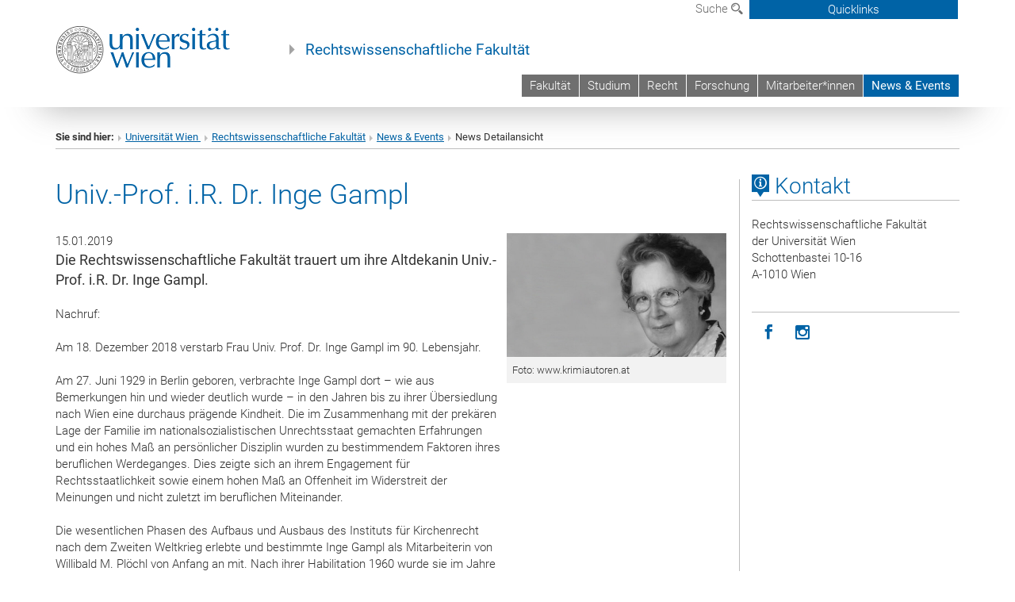

--- FILE ---
content_type: text/html; charset=utf-8
request_url: https://juridicum.univie.ac.at/news-events/news-detailansicht/news/univ-prof-ir-dr-inge-gampl/?tx_news_pi1%5Bcontroller%5D=News&tx_news_pi1%5Baction%5D=detail&cHash=5ac2e87cd52c168864c82bf1cb6f0c71
body_size: 17115
content:
<!DOCTYPE html>
<html xmlns="http://www.w3.org/1999/xhtml" xml:lang="de" lang="de">
<head prefix="og: http://ogp.me/ns# fb: http://ogp.me/ns/fb# article: http://ogp.me/ns/article#">

<meta charset="utf-8">
<!-- 
	This website is powered by TYPO3 - inspiring people to share!
	TYPO3 is a free open source Content Management Framework initially created by Kasper Skaarhoj and licensed under GNU/GPL.
	TYPO3 is copyright 1998-2017 of Kasper Skaarhoj. Extensions are copyright of their respective owners.
	Information and contribution at http://typo3.org/
-->



<title>Univ.-Prof. i.R. Dr. Inge Gampl</title>
<meta name="twitter:card" content="summary" />
<meta property="og:title" content="Univ.-Prof. i.R. Dr. Inge Gampl" />
<meta name="twitter:title" content="Univ.-Prof. i.R. Dr. Inge Gampl" />
<meta property="og:type" content="article" />
<meta property="og:url" content="https://juridicum.univie.ac.at/news-events/news-detailansicht/news/univ-prof-ir-dr-inge-gampl/?tx_news_pi1%5Bcontroller%5D=News&amp;tx_news_pi1%5Baction%5D=detail&amp;cHash=5ac2e87cd52c168864c82bf1cb6f0c71" />
<meta property="og:image" content="https://juridicum.univie.ac.at/fileadmin/user_upload/f_rechtswissenschaft/gampl.jpg" />
<meta name="twitter:image" content="https://juridicum.univie.ac.at/fileadmin/user_upload/f_rechtswissenschaft/gampl.jpg" />
<meta name="description" content="Die Rechtswissenschaftliche Fakultät trauert um ihre Altdekanin Univ.-Prof. i.R. Dr. Inge Gampl." />
<meta name="twitter:description" content="Die Rechtswissenschaftliche Fakultät trauert um ihre Altdekanin Univ.-Prof. i.R. Dr. Inge Gampl." />
<meta property="og:description" content="Die Rechtswissenschaftliche Fakultät trauert um ihre Altdekanin Univ.-Prof. i.R. Dr. Inge Gampl." />
<meta name="generator" content="TYPO3 CMS">


<link rel="stylesheet" type="text/css" href="/typo3temp/stylesheet_b3a206eec6.css?1736368171" media="all">
<link rel="stylesheet" type="text/css" href="/typo3conf/ext/univie_news/Resources/Public/CSS/pwp.css?1615798746" media="all">
<link rel="stylesheet" type="text/css" href="/fileadmin/templates/GLOBAL/CSS/styles.css?1694002451" media="all">
<link rel="stylesheet" type="text/css" href="/fileadmin/templates/GLOBAL/ICONS/style.css?1732114024" media="all">
<link rel="stylesheet" type="text/css" href="/fileadmin/templates/GLOBAL/CSS/print.css?1580200204" media="print">
<link rel="stylesheet" type="text/css" href="/fileadmin/templates/GLOBAL/ICONS/tablesorter/tablesorter.css?1675257657" media="all">
<link rel="stylesheet" type="text/css" href="/fileadmin/templates/GLOBAL/JS/shariff/shariff-vie.css?1681381994" media="all">
<link rel="stylesheet" type="text/css" href="/fileadmin/templates/GLOBAL/CSS/video-js.min.css?1505291824" media="all">
<link rel="stylesheet" type="text/css" href="/fileadmin/templates/GLOBAL/CSS/videojs.thumbnails.css?1505291824" media="all">
<link rel="stylesheet" type="text/css" href="/fileadmin/templates/GLOBAL/EXT/powermail/pm-additional.css?1730119584" media="all">
<link rel="stylesheet" type="text/css" href="/fileadmin/templates/GLOBAL/CSS/added-accessibility.css?1740400409" media="all">
<link rel="stylesheet" type="text/css" href="/fileadmin/templates/GLOBAL/EXT/news/css/news.css?1710158386" media="all">
<link rel="stylesheet" type="text/css" href="/fileadmin/templates/GLOBAL/EXT/univie_pure/pure.css?1692264488" media="all">
<link rel="stylesheet" type="text/css" href="/typo3conf/ext/univie_phaidra/Resources/style.css?1526300968" media="all">
<link rel="stylesheet" type="text/css" href="/typo3temp/stylesheet_240b4ca893.css?1736368171" media="all">


<script src="/uploads/tx_t3jquery/jquery-2.1.x-1.10.x-1.2.x-3.0.x.js?1511251888" type="text/javascript"></script>
<script src="/fileadmin/templates/GLOBAL/JS/videoJS/video.min.js?1505291804" type="application/x-javascript"></script>
<script src="/fileadmin/templates/GLOBAL/JS/videoJS/videojs-contrib-hls.min.js?1505291804" type="application/x-javascript"></script>
<script src="/fileadmin/templates/GLOBAL/JS/videoJS/videojs.thumbnails.js?1505291804" type="application/x-javascript"></script>
<script src="/fileadmin/templates/GLOBAL/JS/videoJS/videojs.persistvolume.js?1505291804" type="application/x-javascript"></script>
<script src="/typo3temp/javascript_9a38f34785.js?1736368171" type="text/javascript"></script>


<link href="/fileadmin/templates/GLOBAL/IMG/favicon.ico" rel="shortcut icon" type="image/vnd.microsoft.icon" />
<link href="/fileadmin/templates/GLOBAL/IMG/favicon-uni.png" rel="apple-touch-icon" type="image/png" />
<link href="/fileadmin/templates/GLOBAL/IMG/favicon-uni.png" rel="shortcut icon" type="image/vnd.microsoft.icon" />

            <meta property="og:base-title" content="Rechtswissenschaftliche Fakultät" />
            <meta http-equiv="X-UA-Compatible" content="IE=edge">
            <meta name="viewport" content="width=device-width, initial-scale=1">

            <!-- HTML5 shim and Respond.js IE8 support of HTML5 elements and media queries -->
            <!--[if lt IE 9]>
                <script src="https://oss.maxcdn.com/libs/html5shiv/3.7.0/html5shiv.js"></script>
                <script src="https://oss.maxcdn.com/libs/respond.js/1.4.2/respond.min.js"></script>
            <![endif]-->
            <meta property="fb:app_id" content="1752333404993542" />
</head>
<body>

<header>
<nav aria-label="Sprungmarke zum Inhalt" class="skip">
    <a href="#mainContent" class="skip-to-content" tabindex="0" title="skip">Direkt zum Hauptinhalt gehen</a>
</nav>

<!-- ==============================================
BEGINN Small Devices
=============================================== -->
<div class="navbar-header skip"><button type="button" id="button-open-menu" class="navbar-toggle my-button" data-toggle="collapse" data-target="#menu-container-mobile" aria-haspopup="true" tabindex="0"><span class="sr-only" id="show-navigation-button-text">Menü öffnen</span><span class="icon-mainmenue" aria-hidden="true"></span></button></div>
<div class="navbar-collapse collapse hidden-md hidden-lg skip" id="menu-container-mobile">
    <div class="navbar-header">
        <button type="button" class="navbar-toggle menu-open" data-toggle="collapse" data-target="#menu-container-mobile" aria-expanded="true">
            <span class="sr-only" id="hide-navigation-button-text">Menü schließen</span>
            <span class="icon-cancel-circle" aria-hidden="true"></span>
        </button>
    </div>
    <div class="menu-header-mobile col-sx-12 hidden-md hidden-lg">
        <a href="https://www.univie.ac.at/"><img width="220" src="/fileadmin/templates/GLOBAL/IMG/uni_logo_220.jpg" class="logo logo-single" alt="Universität Wien - Startseite"  data-rjs="3"></a>
    </div>
    <nav aria-label="Hauptnavigation" class="navbar navbar-uni-mobile hidden-md hidden-lg"><ul class="nav navbar-nav navbar-right"><li class="dropdown dropdown-mobile"><a href="/fakultaet/" target="_self" class="link-text">Fakultät</a><a data-toggle="dropdown" href="" class="toggle-icon" role="button" aria-label="Menü öffnen"><span class="icon-navi-close"><span class="sr-only">Menü öffnen</span>&nbsp;</span></a><ul class="dropdown-menu level2"><li class="level2"><a href="/fakultaet/geschichte/" target="_self" class="level2">Geschichte</a></li><li class="level2"><a href="/fakultaet/institute/" target="_self" class="level2">Institute</a></li><li class="level2"><a href="/fakultaet/dekanat/" target="_self" class="level2">Dekanat</a></li><li class="level2"><a href="/fakultaet/studien-service-center/" target="_self" class="level2">Studien Service Center</a></li><li class="level2"><a href="/fakultaet/bibliothek/" target="_self" class="level2">Bibliothek</a></li><li class="level2"><a href="https://gleichbehandlung.univie.ac.at/" target="_blank" class="level2">Arbeitskreis für Gleichbehandlungsfragen</a></li><li class="level2"><a href="/fakultaet/scientific-advisory-board/" target="_self" class="level2">Scientific Advisory Board</a></li><li class="level2"><a href="/fakultaet/jubilare-goldenes-doktordiplom/" target="_self" class="level2">Jubilare Goldenes Doktordiplom</a></li><li class="level2"><a href="http://jungerechtswissenschaft.univie.ac.at/" target="_blank" class="level2">Absolvent*innenverein Junge Rechtswissenschaft</a></li><li class="level2"><a href="/fakultaet/lippmannsche-stiftung/" target="_self" class="level2">Lippmann'sche Stiftung</a></li></ul></li><li class="dropdown dropdown-mobile"><a href="/studium/" target="_self" class="link-text">Studium</a><a data-toggle="dropdown" href="" class="toggle-icon" role="button" aria-label="Menü öffnen"><span class="icon-navi-close"><span class="sr-only">Menü öffnen</span>&nbsp;</span></a><ul class="dropdown-menu level2"><li class="level2"><a href="http://ssc-rechtswissenschaften.univie.ac.at/" target="_blank" class="level2">zu den Studien</a></li><li class="level2"><a href="/studium/this-is-jus-mentoring-programm/" target="_self" class="level2">This is Jus - Mentoring Programm</a></li></ul></li><li class="dropdown dropdown-mobile"><a href="/recht/" target="_self" class="link-text">Recht</a><a data-toggle="dropdown" href="" class="toggle-icon" role="button" aria-label="Menü öffnen"><span class="icon-navi-close"><span class="sr-only">Menü öffnen</span>&nbsp;</span></a><ul class="dropdown-menu level2"><li class="level2"><a href="/recht/internationales/" target="_self" class="level2">Internationales</a></li><li class="level2"><a href="/recht/recht-und-wirtschaft/" target="_self" class="level2">Recht und Wirtschaft</a></li><li class="level2"><a href="/recht/staat-und-recht/" target="_self" class="level2">Staat und Recht</a></li></ul></li><li class="dropdown dropdown-mobile"><a href="/forschung/" target="_self" class="link-text">Forschung</a><a data-toggle="dropdown" href="" class="toggle-icon" role="button" aria-label="Menü öffnen"><span class="icon-navi-close"><span class="sr-only">Menü öffnen</span>&nbsp;</span></a><ul class="dropdown-menu level2"><li class="level2"><a href="/forschung/forschungsschwerpunkte-und-themenfelder/" target="_self" class="level2">Forschungsschwerpunkte und Themenfelder</a></li><li class="level2"><a href="/forschung/forschungsinstitute-forschungsplattformen-forschungsstellen/" target="_self" class="level2">Forschungsinstitute, Forschungsplattformen, Forschungsstellen</a></li><li class="level2"><a href="/forschung/publikationen-drittmittel-aktivitaeten/" target="_self" class="level2">Publikationen, Drittmittel, Aktivitäten</a></li><li class="level2"><a href="http://arsiuris.univie.ac.at/" target="_blank" class="level2">ARS IURIS VIENNA - Doctoral School</a></li><li class="level2"><a href="http://viennalawreview.com/" target="_blank" class="level2">University of Vienna Law Review</a></li><li class="level2"><a href="/forschung/stellungnahmen-und-expertisen-zum-ukrainekonflikt/" target="_self" class="level2">Stellungnahmen und Expertisen zum Ukrainekonflikt</a></li></ul></li><li class="dropdown dropdown-mobile"><a href="/mitarbeiterinnen/" target="_self" class="link-text">Mitarbeiter*innen</a><a data-toggle="dropdown" href="" class="toggle-icon" role="button" aria-label="Menü öffnen"><span class="icon-navi-close"><span class="sr-only">Menü öffnen</span>&nbsp;</span></a><ul class="dropdown-menu level2"><li class="level2"><a href="/mitarbeiterinnen/professorinnen/" target="_self" class="level2">Professor*innen</a></li><li class="level2"><a href="/mitarbeiterinnen/ao-prof-univ-doz-tt-professuren/" target="_self" class="level2">Ao.-Prof., Univ.-Doz., TT-Professuren</a></li><li class="level2"><a href="/mitarbeiterinnen/honorarprofessorinnen/" target="_self" class="level2">Honorarprofessor*innen</a></li><li class="level2"><a href="http://ufind.univie.ac.at/de/index.html" target="_blank" class="level2">weitere Mitarbeiter*innen</a></li><li class="level2"><a href="/mitarbeiterinnen/emeriti/" target="_self" class="level2">Emeriti</a></li><li class="level2"><a href="http://elsa-austria.org/" target="_blank" class="level2">ELSA Austria</a></li><li class="level2"><a href="/mitarbeiterinnen/fakultaetsvertretung-jus/" target="_self" class="level2">Fakultätsvertretung Jus</a></li><li class="level2"><a href="http://www.legalliteracy.at" target="_blank" class="level2">Legal Literacy Project</a></li><li class="level2"><a href="http://vlc.univie.ac.at/" target="_blank" class="level2">Vienna Law Clinics</a></li></ul></li><li class="dropdown dropdown-mobile act"><a href="/news-events/" target="_self" class="link-text act">News & Events</a><a data-toggle="dropdown" href="" class="toggle-icon act" role="button" aria-label="Menü öffnen"><span class="icon-navi-open"><span class="sr-only">Menü schließen</span>&nbsp;</span></a></li></ul></nav>
</div>

<div id="quicklinks-top-mobile" class="quicklinks-btn-mobile top-row hidden-md hidden-lg skip">
    <a class="quicklinks-open open" data-top-id="" data-top-show="true" href="#" aria-label="Quicklinks öffnen oder schließen"><span class="icon-cancel-circle" aria-hidden="true"></span></a>
    <nav aria-label="Quicklinks"><div class="quicklinks-mobile-menu"><div class="panel panel-uni-quicklinks"><div class="panel-heading active"><a href="#quicklinks707" target="_self" data-toggle="collapse" data-parent="#quicklinks-top-mobile" class="">Juridicum Quicklinks<span class="pull-right icon-navi-open"><span class="sr-only">Menü schließen</span></span></a></div><div id="quicklinks707" class="panel-collapse collapse in quicklinks-panel"><div class="panel-body"><ul class="indent"><li><a href="http://ssc-rechtswissenschaften.univie.ac.at/" target="_blank">Studienservicecenter&nbsp;<span class="sr-only">Externer Link</span><span class="icon-extern"></span></a></li><li><a href="http://ssc-rechtswissenschaften.univie.ac.at/studium/studieninteressiertezulassung-zum-studium/" target="_blank">Zulassung zum Studium&nbsp;<span class="sr-only">Externer Link</span><span class="icon-extern"></span></a></li><li><a href="http://ssc-rechtswissenschaften.univie.ac.at/studium/studienanfaengerinnen/" target="_blank">StudienanfängerInnen&nbsp;<span class="sr-only">Externer Link</span><span class="icon-extern"></span></a></li><li><a href="http://juridicum.univie.ac.at/fakultaet/institute/" target="_blank">Institute&nbsp;<span class="sr-only">Externer Link</span><span class="icon-extern"></span></a></li><li><a href="http://viennalawreview.com/index.php/vlr" target="_blank">University of Vienna Law Review&nbsp;<span class="sr-only">Externer Link</span><span class="icon-extern"></span></a></li><li><a href="http://arsiuris.univie.ac.at/" target="_blank">ARS IURIS - Doctoral School&nbsp;<span class="sr-only">Externer Link</span><span class="icon-extern"></span></a></li></ul></div></div></div><div class="panel panel-uni-quicklinks"><div class="panel-heading active"><a href="#quicklinks36" target="_self" data-toggle="collapse" data-parent="#quicklinks-top-mobile" class="">Meistgesuchte Services ...<span class="pull-right icon-navi-open"><span class="sr-only">Menü schließen</span></span></a></div><div id="quicklinks36" class="panel-collapse collapse in quicklinks-panel"><div class="panel-body"><ul class="indent"><li><a href="http://studieren.univie.ac.at/" target="_blank"><span class="icon-quick-studienpoint"></span>&nbsp;&nbsp;Studieren an der Universität Wien&nbsp;<span class="sr-only">Externer Link</span><span class="icon-extern"></span></a></li><li><a href="http://ufind.univie.ac.at/de/search.html" target="_blank"><span class="icon-quick-lesung"></span>&nbsp;&nbsp;u:find Vorlesungs-/Personensuche&nbsp;<span class="sr-only">Externer Link</span><span class="icon-extern"></span></a></li><li><a href="http://uspace.univie.ac.at" target="_blank"><span class="icon-quick-univis"></span>&nbsp;&nbsp;u:space&nbsp;<span class="sr-only">Externer Link</span><span class="icon-extern"></span></a></li><li><a href="http://bibliothek.univie.ac.at/?r=0" target="_blank"><span class="icon-quick-biblio"></span>&nbsp;&nbsp;Bibliothek&nbsp;<span class="sr-only">Externer Link</span><span class="icon-extern"></span></a></li><li><a href="http://moodle.univie.ac.at/?r=0" target="_blank"><span class="icon-quick-lesung"></span>&nbsp;&nbsp;Moodle (E-Learning)&nbsp;<span class="sr-only">Externer Link</span><span class="icon-extern"></span></a></li><li><a href="http://urise.univie.ac.at/" target="_blank"><span class="icon-quick-lesung"></span>&nbsp;&nbsp;u:rise - Professional & Career Development&nbsp;<span class="sr-only">Externer Link</span><span class="icon-extern"></span></a></li><li><a href="http://www.univie.ac.at/ueber-uns/leitung-organisation/fakultaeten-zentren/" target="_blank"><span class="icon-quick-fakultaeten"></span>&nbsp;&nbsp;Fakultäten & Zentren&nbsp;<span class="sr-only">Externer Link</span><span class="icon-extern"></span></a></li><li><a href="http://zid.univie.ac.at/webmail/" target="_blank"><span class="icon-quick-webmail"></span>&nbsp;&nbsp;Webmail&nbsp;<span class="sr-only">Externer Link</span><span class="icon-extern"></span></a></li><li><a href="http://wiki.univie.ac.at/" target="_blank"><span class="icon-quick-intranet"></span>&nbsp;&nbsp;Intranet für Mitarbeiter*innen&nbsp;<span class="sr-only">Externer Link</span><span class="icon-extern"></span></a></li><li><a href="http://www.univie.ac.at/ueber-uns/weitere-informationen/kontakt-services-von-a-z/" target="_blank"><span class="icon-quick-kontakt"></span>&nbsp;&nbsp;Kontakt & Services von A-Z&nbsp;<span class="sr-only">Externer Link</span><span class="icon-extern"></span></a></li></ul></div></div></div></div></nav>
</div>

<div class="navbar hidden-md hidden-lg skip" id="top-row-mobile">
    <div class="container-mobile" id="nav-container-mobile">
        <div class="top-row-shadow">
            <div class="row">
                <div class="col-md-12 toprow-mobile">
                    <div class="navbar navbar-top navbar-top-mobile hidden-md hidden-lg">
                        <ul class="nav-pills-top-mobile">
                                
                            <li class="search-mobile">
                                <a data-top-id="search-top-mobile" id="show-search-button" data-top-show="true" href="#"><span class="sr-only" id="show-search-button-text">Suchformular öffnen</span><span class="sr-only" id="hide-search-button-text" style="display:none;">Suchformular schließen</span><span class="icon-lupe" aria-hidden="true"></span></a>
                            </li>
                            <li class="quicklinks-btn-mobile">
                                <a data-top-id="quicklinks-top-mobile" data-top-show="true" href="#">Quicklinks</a>
                            </li>
                        </ul>
                    </div>
                    <div id="search-top-mobile">
                        <ul class="nav nav-tabs-search">
                            <li class="active"><a href="#" data-toggle="tab">Webseiten</a></li>
                            <li id="search_staff_mobile"><a data-toggle="tab" href="#">Personensuche</a></li>
                        </ul>
                        <div class="input-group">
                            <label for="search-mobile">Suche</label>
                            <form id="mobilesearchform" action="/suche/?no_cache=1" method="GET">
                                <input type="text" class="form-control-search" id="search-mobile" name="q" placeholder="Suchbegriff" aria-label="Suchbegriff">
                            </form>
                            <span class="input-group-addon-search"><span class="icon-lupe"></span></span>
                        </div>
                    </div>
                </div>
                <div class="col-xs-12">
                    <div class="header-container-mobile col-md-12">
                        <div class="logo-container">
                            <a href="https://www.univie.ac.at/"><img width="220" src="/fileadmin/templates/GLOBAL/IMG/uni_logo_220.jpg" class="logo logo-single" alt="Universität Wien - Startseite"  data-rjs="3"></a>
                        </div>
                         <nav aria-label="Topnavigation" class="navbar navbar-uni hidden-xs hidden-sm"><ul class="nav navbar-nav navbar-right"><li><a href="/fakultaet/" target="_self">Fakultät</a></li><li><a href="/studium/" target="_self">Studium</a></li><li><a href="/recht/" target="_self">Recht</a></li><li><a href="/forschung/" target="_self">Forschung</a></li><li><a href="/mitarbeiterinnen/" target="_self">Mitarbeiter*innen</a></li><li class="active"><a href="/news-events/" target="_self">News & Events</a></li></ul></nav>
                    </div>
                </div>
                <div class="col-xs-12">
                        <div class="header-text-container-mobile col-md-12">
                            <span class="header-text"><a href="/" target="_self">Rechtswissenschaftliche Fakultät</a></span>
                        </div>
                </div>
            </div>
        </div>
    </div>
</div>
<!-- ==============================================
END Small Devices
=============================================== -->

<!-- ==============================================
BEGINN DESKTOP
=============================================== -->
<style>
.navbar-top {
    display: grid;
    grid-template-rows: auto;
    justify-items: end;
}
#quicklinks-top {
    grid-row-start: 1;
    grid-row-end: 1;
    width: 100%;
}
ul.nav-pills-top {
    grid-row-start: 2;
    grid-row-end:2;
}

.form-holder{
    display: flex;
    justify-content: space-between;
    align-content: space-evenly;
    //align-items: center;
}

.form-holder label{
    display: inline-block;
    padding: 0.2em;
    background-color: #0063a6;
    color:white;
    flex-grow: 1;
}
.radio-holder {
    padding: 0.4em 0 0 0.4em;
    background-color: #0063a6;
    flex-grow: 1;
}
.radio-holder:has(input[type="radio"]:checked) {
    background-color:white;
    font-weight: 300;
}
.radio-holder.active {
    background-color:white;
    font-weight: 300;
}

input[type="radio"]:checked, input[type="radio"]:checked + label {
    background-color:white;
    color: #0063a6;
}
input#search:focus {
    border:2px solid rgba(242, 242, 242, 0.6);
    box-shadow: inset 0 1px 1px rgba(0, 0, 0, 0.075), 0 0 8px rgba(242, 242, 242, 0.6);
}
.dropdown-menu-search {
    width: 336px;
    margin-top: 5px;
}
#quicklinks-top{
    padding:0;
    background:white;
}
.ql-container{
    width: 100vw;
    position: relative;
    left: 50%;
    right: 50%;
    margin-left: -50vw;
    margin-right: -50vw;
    background: #1a74b0 url(/fileadmin/templates/GLOBAL/IMG/quicklinksbackground.png?1535542505) no-repeat;
    padding-top: 25px;
}
</style>
<!-- IMPORTANT:
lib.quicklinks.wrap = <nav aria-label="{LLL:fileadmin/templates/GLOBAL/locallang.xml:quicklinks}"><div class="row">|</div></nav>
-->
<div class="navbar-fixed-top hidden-sm hidden-xs skip" id="top-row">

    <div class="container" id="nav-container">
        <div class="top-row-shadow">
            <div class="row">
                <div class="col-md-12 header-logo-container">
                    <!-- BEGINN Language, Search, Quicklinks -->
                    <div class="navbar navbar-top">
                        <ul class="nav-pills-top navbar-right">
                            <!-- Language -->
                            <li class="dropdown langmenu">
                                
                            </li>
                            <!-- Search -->
                            <li class="dropdown">
                                <button type="button" data-toggle="dropdown" class="dropdown-toggle" id="open-search">Suche <span class="icon-lupe"></span></button>
                                <div class="dropdown-menu dropdown-menu-left dropdown-menu-search">
                                    <div class="">
                                        <!--<label for="search">Suche</label>-->
                                        <form id="searchform" class="" action="/suche/?no_cache=1" method="GET">
                                            <div class="form-holder ">
                                                <div class="radio-holder active">
                                                    <input type="radio" id="search-web" value="search-web" name="chooseSearch" checked>
                                                    <label for="search-web" id="label-web">Webseiten</label>
                                                </div>
                                                <div class="radio-holder">
                                                    <input type="radio" id="search-staff" value="search-staff" name="chooseSearch">
                                                    <label for="search-staff" id="label-staff">Personensuche</label>
                                                </div>
                                            </div>
                                            <div class="form-holder">
                                                <input type="text" class="form-control-search" id="search" name="q" placeholder="Suchbegriff" aria-label="Suchbegriff">
                                                <button id="submit" type="submit" onclick="$('#searchform').submit();"><span class="sr-only">Suche starten</span><span class="icon-lupe"></span></button>
                                            </div>
                                        </form>
                                    </div>
                                </div>
                            </li>
                            <!-- Quicklinks -->
                            <li class="dropdown quicklinks-btn">
                                <a data-top-id="quicklinks-top" data-top-show="true" data-toggle="dropdown" href="#">Quicklinks</a>
                            </li>
                        </ul>
                        <!-- BEGINN Quicklinkscontainer -->
                        <div id="quicklinks-top" class="dropdown-toggle">
                            <div class="ql-container">
                                <div class="container">
                                    <nav aria-label="Quicklinks"><div class="row"><div class="col-md-4 col-md-offset-4"><h3 class="top-row-header">Juridicum Quicklinks</h3><ul><li><a href="http://ssc-rechtswissenschaften.univie.ac.at/" target="_blank">Studienservicecenter&nbsp;<span class="sr-only">Externer Link</span><span class="icon-extern"></span></a></li><li><a href="http://ssc-rechtswissenschaften.univie.ac.at/studium/studieninteressiertezulassung-zum-studium/" target="_blank">Zulassung zum Studium&nbsp;<span class="sr-only">Externer Link</span><span class="icon-extern"></span></a></li><li><a href="http://ssc-rechtswissenschaften.univie.ac.at/studium/studienanfaengerinnen/" target="_blank">StudienanfängerInnen&nbsp;<span class="sr-only">Externer Link</span><span class="icon-extern"></span></a></li><li><a href="http://juridicum.univie.ac.at/fakultaet/institute/" target="_blank">Institute&nbsp;<span class="sr-only">Externer Link</span><span class="icon-extern"></span></a></li><li><a href="http://viennalawreview.com/index.php/vlr" target="_blank">University of Vienna Law Review&nbsp;<span class="sr-only">Externer Link</span><span class="icon-extern"></span></a></li><li><a href="http://arsiuris.univie.ac.at/" target="_blank">ARS IURIS - Doctoral School&nbsp;<span class="sr-only">Externer Link</span><span class="icon-extern"></span></a></li></ul></div><div class="col-md-4"><h3 class="top-row-header">Meistgesuchte Services ...</h3><ul><li><a href="http://studieren.univie.ac.at/" target="_blank"><span class="icon-quick-studienpoint"></span>&nbsp;&nbsp;Studieren an der Universität Wien&nbsp;<span class="sr-only">Externer Link</span><span class="icon-extern"></span></a></li><li><a href="http://ufind.univie.ac.at/de/search.html" target="_blank"><span class="icon-quick-lesung"></span>&nbsp;&nbsp;u:find Vorlesungs-/Personensuche&nbsp;<span class="sr-only">Externer Link</span><span class="icon-extern"></span></a></li><li><a href="http://uspace.univie.ac.at" target="_blank"><span class="icon-quick-univis"></span>&nbsp;&nbsp;u:space&nbsp;<span class="sr-only">Externer Link</span><span class="icon-extern"></span></a></li><li><a href="http://bibliothek.univie.ac.at/?r=0" target="_blank"><span class="icon-quick-biblio"></span>&nbsp;&nbsp;Bibliothek&nbsp;<span class="sr-only">Externer Link</span><span class="icon-extern"></span></a></li><li><a href="http://moodle.univie.ac.at/?r=0" target="_blank"><span class="icon-quick-lesung"></span>&nbsp;&nbsp;Moodle (E-Learning)&nbsp;<span class="sr-only">Externer Link</span><span class="icon-extern"></span></a></li><li><a href="http://urise.univie.ac.at/" target="_blank"><span class="icon-quick-lesung"></span>&nbsp;&nbsp;u:rise - Professional & Career Development&nbsp;<span class="sr-only">Externer Link</span><span class="icon-extern"></span></a></li><li><a href="http://www.univie.ac.at/ueber-uns/leitung-organisation/fakultaeten-zentren/" target="_blank"><span class="icon-quick-fakultaeten"></span>&nbsp;&nbsp;Fakultäten & Zentren&nbsp;<span class="sr-only">Externer Link</span><span class="icon-extern"></span></a></li><li><a href="http://zid.univie.ac.at/webmail/" target="_blank"><span class="icon-quick-webmail"></span>&nbsp;&nbsp;Webmail&nbsp;<span class="sr-only">Externer Link</span><span class="icon-extern"></span></a></li><li><a href="http://wiki.univie.ac.at/" target="_blank"><span class="icon-quick-intranet"></span>&nbsp;&nbsp;Intranet für Mitarbeiter*innen&nbsp;<span class="sr-only">Externer Link</span><span class="icon-extern"></span></a></li><li><a href="http://www.univie.ac.at/ueber-uns/weitere-informationen/kontakt-services-von-a-z/" target="_blank"><span class="icon-quick-kontakt"></span>&nbsp;&nbsp;Kontakt & Services von A-Z&nbsp;<span class="sr-only">Externer Link</span><span class="icon-extern"></span></a></li></ul></div></div></nav>
                                </div>
                            </div>
                        </div>
                        <!-- END Quicklinkscontainer -->
                    </div>
                    <!-- END Language, Search, Quicklinks -->

                    <!-- Logo, Title -->
                    <div class="logo-container">
                        <a href="https://www.univie.ac.at/"><img width="220" src="/fileadmin/templates/GLOBAL/IMG/uni_logo_220.jpg" class="logo logo-single" alt="Universität Wien - Startseite"  data-rjs="3"></a>
                        <span class="header-text"><a href="/" target="_self">Rechtswissenschaftliche Fakultät</a></span>
                    </div>
                    <!-- Logo, Title -->

                    <!-- HMenu -->
                    <div class="hmenu">
                        <nav aria-label="Topnavigation" class="navbar navbar-uni hidden-xs hidden-sm"><ul class="nav navbar-nav navbar-right"><li><a href="/fakultaet/" target="_self">Fakultät</a></li><li><a href="/studium/" target="_self">Studium</a></li><li><a href="/recht/" target="_self">Recht</a></li><li><a href="/forschung/" target="_self">Forschung</a></li><li><a href="/mitarbeiterinnen/" target="_self">Mitarbeiter*innen</a></li><li class="active"><a href="/news-events/" target="_self">News & Events</a></li></ul></nav>
                    </div>
                    <!-- HMenu -->

                </div>
            </div>
        </div>
    </div>
</div>
<!-- ==============================================
END DESKTOP
=============================================== -->

</header>


    <!-- Standard -->
    <div class="container">
        <div class="breadcrumb-page-container">
            <div class="row">
                <div class="col-md-12">
                    <nav aria-label="Pfadnavigation"><ul class="breadcrumb-page"><li><strong>Sie sind hier:</strong></li><li class="meta-breadcrumb"><a href="http://www.univie.ac.at/" target="_blank">Universität Wien </a></li><li class="meta-breadcrumb"><a href="/" target="_self">Rechtswissenschaftliche Fakultät</a></li><li><a href="/news-events/" target="_self" title="News &amp; Events">News & Events</a></li><li aria-current="page">News Detailansicht</li></ul></nav>
                    <hr class="breadcrumb-page hidden-md hidden-lg">
                </div>
            </div>
            <hr class="breadcrumb-page hidden-xs hidden-sm">
        </div>

        <div class="row">
            <div class="col-md-9 content right-border" id="innerContent">
                <main id="mainContent" class="main-content main">
                    <div class="main">
                     
	<!--  CONTENT ELEMENT, uid:544/list [begin] -->
		<div id="c544" class="csc-default">
		<!--  Plugin inserted: [begin] -->
			


    




<div class="news news-single">
    <div class="article" itemscope="itemscope" itemtype="http://schema.org/Article">
        
            
                    

        
                
                

                

                    <div class="col-md-12 col-sm-12"><!--MAIN CONTAINER START-->
                        <div class="row"><!-- START MAIN ROW -->
                            <h1 itemprop="headline" class="content-element-margin-small">Univ.-Prof. i.R. Dr. Inge Gampl</h1>

                                
                                        
                                                <div class="col-md-8 col-sm-12"><!-- START COL-MD-8 in falMedia -->
                                            
                                    

                                <div class="row">

                                    <!-- Header: Author and Date -->
                                    <div>
                                        
                                        <!-- Datum Layout -->
                                        
                                            <span class="news-list-date">
                                                
                                                    15.01.2019
                                                
                                        </span>
                                
                            </div>
                            <!-- Teaser -->
                           
                                <!-- teaser -->
                                <div itemprop="description" class="lead teaser">
                                    <p>Die Rechtswissenschaftliche Fakultät trauert um ihre Altdekanin Univ.-Prof. i.R. Dr. Inge Gampl.</p>
                                </div>
                            

                            

                            <!-- main text -->
                            <div class="news-text content-element-margin" itemprop="articleBody">
                                <p>Nachruf:<br /><br />Am 18. Dezember 2018 verstarb Frau Univ. Prof. Dr. Inge Gampl im 90. Lebensjahr.<br /> <br />Am 27. Juni 1929 in Berlin geboren, verbrachte Inge Gampl dort – wie aus Bemerkungen hin und wieder deutlich wurde – in den Jahren bis zu ihrer Übersiedlung nach Wien eine durchaus prägende Kindheit. Die im Zusammenhang mit der prekären Lage der Familie im nationalsozialistischen Unrechtsstaat gemachten Erfahrungen und ein hohes Maß an persönlicher Disziplin wurden zu bestimmendem Faktoren ihres beruflichen Werdeganges. Dies zeigte sich an ihrem Engagement für Rechtsstaatlichkeit sowie einem hohen Maß an Offenheit im Widerstreit der Meinungen und nicht zuletzt im beruflichen Miteinander.<br /> <br />Die wesentlichen Phasen des Aufbaus und Ausbaus des Instituts für Kirchenrecht nach dem Zweiten Weltkrieg erlebte und bestimmte Inge Gampl als Mitarbeiterin von Willibald M. Plöchl von Anfang an mit. Nach ihrer Habilitation 1960 wurde sie im Jahre 1972 zur außerordentlichen Professorin ernannt und zur Leiterin der Abteilung für Staatskirchenrecht bestellt. Im Jahre 1980 erfolgte die Berufung als Nachfolgerin ihres Lehrers Plöchl.<br /><br />Inge Gampls berufliche Lebensgeschichte ist in einer für erfolgreiche Frauen ihrer Generation charakteristischen Weise durch berufliche „Premieren“ gekennzeichnet, obwohl sie sich selbst einmal in einem Zeitunginterview als „Spätberufene in Sachen Emanzipation“ gesehen hat. So war ihre Gastprofessur zur Lehrkanzelvertretung an der Katholisch-theologischen Fakultät in Mainz im Sommersemester 1966 ein Novum: Sie war damit die erste Frau, die formell an einer Katholisch-theologischen Fakultät des deutschen Sprachraums der mit einem Ordinariat verbundenen Lehrverpflichtung nachkam. Schließlich wurde sie für das Studienjahr 1990/1991 als erste Frau in der Geschichte der Universität Wien in das Amt des Dekans gewählt. Das erfolgreiche Wirken der Dekanin fand nicht zuletzt auch darin seinen Ausdruck, dass sie während ihrer Amtszeit eine deutlich bessere personelle und sachliche Ausstattung der notorisch unterdotierten Wiener Rechtswissenschaftlichen Fakultät erreichen konnte.<br /><br />Der Name Gampl ist in Österreich untrennbar mit einer Blütezeit des Faches Staatskirchenrecht verbunden. Für Generationen von Juristen sind die religiöse Neutralität bzw Säkularität des Staates, die von ihr erarbeitete Umschreibung der inneren Angelegenheiten der Kirchen&nbsp; und Religionsgesellschaften sowie der Begriff des „Konkordatskirchenrechts“ mit dem Fokus auf jene Konkordatsmaterien, die in die staatliche Rechtsordnung hineinwirken,&nbsp; zu einem festen Bestandteil juristischen Wissens geworden. Ihre Sicht des Faches als eine über das traditionelle Kultusrecht hinausgehende Querschnittsmaterie hat die Richtung zu einem neuen Verständnis im Sinn eines umfassenden Religions- und Weltanschauungsrechts in einer zunehmend multikonfessionellen Gesellschaft gewiesen.<br /><br />Der Weg zur Staatskirchenrechtlerin war für Inge Gampl keineswegs vorgezeichnet, als sie sich 1960 für das Fach Kirchenrecht habilitierte. Aus der Mitarbeit bei Willibald M. Plöchl resultierte zunächst ein rechtshistorischer Schwerpunkt. Als sich im Wintersemester 1963/64 jedoch die Notwendigkeit ergab, das Fach Staatskirchenrecht zu betreuen, wurde diese Aufgabe der jungen Dozentin übertragen, die sie mit großer Begeisterung übernehm. Nach kurzer Zeit gestaltete sie das Staatskirchenrecht zu einem wesentlichen Teil des Faches Kirchenrecht um.&nbsp; Dies fand dann in dem im Jahre 1972 erschienenen Standardwerk „Österreichisches Staatskirchenrecht“ seinen Niederschlag. Darin hat sie das Verhältnis von Staat und Kirche, wie es sich in Österreich in der 2. Republik ausgebildet hatte, als ein „System der demokratisch-paritätischen Konkordanz“ – kurz „Konkordanzsystem“ – umschrieben, eine Charakterisierung, die viel Zustimmung gefunden hat.<br /><br />Mit Inge Gampl verbindet mich eine lange gemeinsame Zeit am Institut, die auch in gemeinsamen Lehrveranstaltungen und Publikationen ihren Niederschlag gefunden hat. Dabei durfte sie als eine Persönlichkeit und Wissenschaftlerin kennenlernen, deren Wirken von hoher Liberalität, persönlichem Ethos und großem Engagement geprägt war.<br />&nbsp;&nbsp; <br />Gampl reiht sich auch in die Riege von Juristinnen und Juristen ein, die neben Ihrem Beruf intensiv kulturellen und künstlerischen Ambitionen frönten. Mit der ihr eigenen Konsequenz verband sie das Ende ihrer akademischen Tätigkeit mit einem Start in eine neue und durchaus facettenreiche Karriere. Dazu gehörte zunächst die Malerei und in der Folge vor allem ihre schriftstellerische Tätigkeit, die unter anderem in zahlreichen Kriminalromanen ihre Niederschlag gefunden hat. <br />&nbsp; <br />Richard Potz<br /><br /><br /><br /></p>
                            </div>

                        <!-- EVENT-NEWS: -->
                        
                        <!-- EVENT-NEWS: -->

                        <!-- Back Pid -->
                        

                        <!-- Shariff social media -->
                        
                            <div class="shariff" data-services="facebook,twitter,whatsapp" data-theme="grey"></div>
                        
                        <!-- Social Media Disqus -->
                        

                        <!-- related things -->
                        <div class="news-rel-wrap">
                            

                            <!-- Related files -->
                            

                        <!-- FAL related files -->
                        

                        <!-- Related links -->
                        
                    </div>
                </div>
            </div><!-- END COL-MD-8 -->


            
                    
                            <div class="col-md-4 col-sm-12"><!-- START COL-MD-4 -->
                                <div class="row">
                                    <div id="Fal-Media-Renderer" class="news-media-container">
                                        
    <!-- fal media files -->

    
        <div class="content-element-margin-small">
            
                

<figure class="mediaelement mediaelement-image image-container">
    
            
                    <img class="image-responsive width-100-remove-height" src="/fileadmin/_processed_/csm_gampl_1bbd725f49.jpg" width="956" height="538" alt="" />
                
        
    <!--</div>-->
    
        <figcaption class="news-img-captions caption">
            <p>Foto: www.krimiautoren.at</p>
        </figcaption>
    
</figure>
            
            
            
        </div>
    





                                    </div>
                                    <div id="media-Renderer" class="news-media-container">
                                        



                                    </div>
                                </div>
                            </div><!-- END COL-MD-4 -->
                        
                


            <!-- FOOTER START -->
            <div class="footer">
                <p>
                    
                </p>
            </div>
            <!-- FOOTER END -->

                    </div><!-- END MAIN ROW -->
            </div><!--MAIN CONTAINER END-->
            <!-- close mapping of hasMedia and hasFalMedia -->
        

                
        
    </div>
</div>

		<!--  Plugin inserted: [end] -->
			</div>
	<!--  CONTENT ELEMENT, uid:544/list [end] -->
		
                     
                     </div>
                </main>
            </div>
            <div class="col-md-3 sidebar content-element-margin">
                <nav aria-label="Subnavigation"><div class="vertical-nav hidden-xs hidden-sm"><h2 class="underline"><a href="/news-events/" target="_self" class="level0 act">News & Events</a></h2></div></nav>
                <aside>
                     
    <h2 class="underline "><span class="icon-kartenkontakte single"></span> Kontakt</h2>
    <address>
        Rechtswissenschaftliche Fakultät<br />
der Universität Wien<br />
Schottenbastei 10-16<br />
A-1010 Wien<br />
        
        
        
        
    </address>
        

                     <ol class="social-media-list"><li><a href="http://www.facebook.com/juridicum.at/" target="_blank" title="Facebook"  aria-label="Facebook"><span class="icon-facebook"></span><span class="sr-only">Icon facebook</span></a></li><li><a href="http://www.instagram.com/juridicumwien" target="_blank" title="Instagram"  aria-label="Instagram"><span class="icon-instagram"></span><span class="sr-only">Icon instagram</span></a></li></ol><div class="clearfix"></div>
                     
                </aside>
            </div>
        </div>
    </div>


<footer>
    <div class="hidden-xs">
        <!--
        <div class="gray-box">
            <div class="container">
                <div class="row">
                    <div class="col-md-8 col-sm-6">
                        <div class="footer-logo-container pull-left">
                        <img width="320" src="/fileadmin/templates/GLOBAL/IMG/uni_logo.png" class="footer-logo" alt="Uni logo">
                        </div>
                    </div>
                    <div class="col-md-4 col-sm-6">
                        <ol class="footer-social pull-right v-align" style="margin-top: 45.5px;">
                          <ol class="social-media-list"><li><a href="http://www.facebook.com/juridicum.at/" target="_blank" title="Facebook"  aria-label="Facebook"><span class="icon-facebook"></span><span class="sr-only">Icon facebook</span></a></li><li><a href="http://www.instagram.com/juridicumwien" target="_blank" title="Instagram"  aria-label="Instagram"><span class="icon-instagram"></span><span class="sr-only">Icon instagram</span></a></li></ol><div class="clearfix"></div>
                        </ol>
                    </div>
                </div>
            </div>
        </div>-->

        <div class="gray-box">
            <div class="container">
              <h2 class="underline">Juridicum Quicklinks</h2><div class="row"><div class="col-md-3"><div class="footer-quicklinks-list"><a href="http://ssc-rechtswissenschaften.univie.ac.at/" target="_blank">Studienservicecenter</a></div></div><div class="col-md-3"><div class="footer-quicklinks-list"><a href="http://ssc-rechtswissenschaften.univie.ac.at/studium/studieninteressiertezulassung-zum-studium/" target="_blank">Zulassung zum Studium</a></div></div><div class="col-md-3"><div class="footer-quicklinks-list"><a href="http://ssc-rechtswissenschaften.univie.ac.at/studium/studienanfaengerinnen/" target="_blank">StudienanfängerInnen</a></div></div><div class="col-md-3"><div class="footer-quicklinks-list"><a href="http://juridicum.univie.ac.at/fakultaet/institute/" target="_blank">Institute</a></div></div><div class="col-md-3"><div class="footer-quicklinks-list"><a href="http://viennalawreview.com/index.php/vlr" target="_blank">University of Vienna Law Review</a></div></div><div class="col-md-3"><div class="footer-quicklinks-list"><a href="http://arsiuris.univie.ac.at/" target="_blank">ARS IURIS - Doctoral School</a></div></div></div><h2 class="underline">Meistgesuchte Services ...</h2><div class="row"><div class="col-md-3"><div class="footer-quicklinks-list"><a href="http://studieren.univie.ac.at/" target="_blank">Studieren an der Universität Wien</a></div></div><div class="col-md-3"><div class="footer-quicklinks-list"><a href="http://ufind.univie.ac.at/de/search.html" target="_blank">u:find Vorlesungs-/Personensuche</a></div></div><div class="col-md-3"><div class="footer-quicklinks-list"><a href="http://uspace.univie.ac.at" target="_blank">u:space</a></div></div><div class="col-md-3"><div class="footer-quicklinks-list"><a href="http://bibliothek.univie.ac.at/?r=0" target="_blank">Bibliothek</a></div></div><div class="col-md-3"><div class="footer-quicklinks-list"><a href="http://moodle.univie.ac.at/?r=0" target="_blank">Moodle (E-Learning)</a></div></div><div class="col-md-3"><div class="footer-quicklinks-list"><a href="http://urise.univie.ac.at/" target="_blank">u:rise - Professional & Career Development</a></div></div><div class="col-md-3"><div class="footer-quicklinks-list"><a href="http://www.univie.ac.at/ueber-uns/leitung-organisation/fakultaeten-zentren/" target="_blank">Fakultäten & Zentren</a></div></div><div class="col-md-3"><div class="footer-quicklinks-list"><a href="http://zid.univie.ac.at/webmail/" target="_blank">Webmail</a></div></div><div class="col-md-3"><div class="footer-quicklinks-list"><a href="http://wiki.univie.ac.at/" target="_blank">Intranet für Mitarbeiter*innen</a></div></div><div class="col-md-3"><div class="footer-quicklinks-list"><a href="http://www.univie.ac.at/ueber-uns/weitere-informationen/kontakt-services-von-a-z/" target="_blank">Kontakt & Services von A-Z</a></div></div></div><div class="row footer-margin"></div>
            </div>
        </div>
        <div class="container">
            <div class="row footer-address-box">
                <div class="col-md-6">
                    <address>Universität Wien | Universitätsring 1 | 1010 Wien | <abbr title="Telefon">T</abbr> +43-1-4277-0</address>
                </div>
                <div class="col-md-6">
                    <p class="pull-right"><a href="/sitemap/" target="_self">Sitemap</a>&nbsp;|&nbsp;<wbr><a href="/impressum/" target="_self">Impressum</a>&nbsp;|&nbsp;<wbr><a href="https://www.univie.ac.at/ueber-uns/barrierefreiheit/" target="_blank" rel="noopener">Barrierefreiheit</a>&nbsp;|&nbsp;<wbr><a href="https://dsba.univie.ac.at/datenschutzerklaerung">Datenschutz&shy;erklärung</a>&nbsp;|&nbsp;<a href="javascript:window.print()">Druckversion</a></p>
                </div>
            </div>
        </div>
    </div>
    <div class="visible-xs-block">
        <div class="gray-box mobile-footer">
            <div class="container">
                <!--<div class="row">
                    <div class="col-xs-9"><a href="#"><img width="200" src="/fileadmin/templates/GLOBAL/IMG/uni_logo.png" class="footer-logo" alt="Uni logo"></a></div>
                </div>-->
                <div class="row">
                    <div class="col-xs-12">
                        <address>Universität Wien | Universitätsring 1 | 1010 Wien | <abbr title="Telefon">T</abbr> +43-1-4277-0</address>
                    </div>
                </div>
                <!--<div class="row">
                    <div class="col-xs-12">
                        <ol class="footer-social">
                            <ol class="social-media-list"><li><a href="http://www.facebook.com/juridicum.at/" target="_blank" title="Facebook"  aria-label="Facebook"><span class="icon-facebook"></span><span class="sr-only">Icon facebook</span></a></li><li><a href="http://www.instagram.com/juridicumwien" target="_blank" title="Instagram"  aria-label="Instagram"><span class="icon-instagram"></span><span class="sr-only">Icon instagram</span></a></li></ol><div class="clearfix"></div>
                        </ol>
                    </div>
                </div>-->
                <div class="row">
                    <div class="col-xs-12">
                        <p><a href="/sitemap/" target="_self">Sitemap</a>&nbsp;|&nbsp;<wbr><a href="/impressum/" target="_self">Impressum</a>&nbsp;|&nbsp;<wbr><a href="https://www.univie.ac.at/ueber-uns/barrierefreiheit/" target="_blank" rel="noopener">Barrierefreiheit</a>&nbsp;|&nbsp;<wbr><a href="https://dsba.univie.ac.at/datenschutzerklaerung">Datenschutz&shy;erklärung</a>&nbsp;|&nbsp;<a href="javascript:window.print()">Druckversion</a></p>
                    </div>
                </div>
            </div>
        </div>
    </div>
    <script type="text/javascript">
      
    </script>
    
   <div class="cookie-bar row">
      <div class="col-md-11 col-sm-12">Um diese Webseite zu optimieren verwenden wir Cookies. Durch das Anklicken des OK-Buttons erklären Sie sich damit einverstanden. Mehr Infos in unserer <a href="https://dsba.univie.ac.at/datenschutzerklaerung">Datenschutz&shy;erklärung</a>.</div><div class="col-md-1 col-sm-12"><a class="cookiebar-close">OK</a></div>
   </div>

    
</footer>
<script src="/fileadmin/templates/GLOBAL/JS/application.js?1670943020" type="text/javascript"></script>
<script src="/typo3conf/ext/univie_news/Resources/Public/Javascript/podlove-web-player.js?1615533802" type="text/javascript"></script>
<script src="/fileadmin/templates/GLOBAL/JS/jquery.tablesorter.js?1647502980" type="text/javascript"></script>
<script src="/fileadmin/templates/GLOBAL/JS/global.js?1701433927" type="text/javascript"></script>
<script src="/fileadmin/templates/GLOBAL/JS/retina.min.js?1481877467" type="text/javascript"></script>
<script src="/fileadmin/templates/GLOBAL/JS/shariff/shariff.complete.js?1558512710" type="text/javascript"></script>
<script src="/fileadmin/templates/GLOBAL/EXT/powermail/Js/jquery.datetimepicker.js?1482159144" type="text/javascript"></script>
<script src="/typo3conf/ext/powermail/Resources/Public/JavaScripts/Libraries/parsley.min.js?1511170796" type="text/javascript"></script>
<script src="/fileadmin/templates/GLOBAL/EXT/powermail/Js/tabs.js?1679058888" type="text/javascript"></script>
<script src="/typo3conf/ext/powermail/Resources/Public/JavaScripts/Powermail/Form.min.js?1511170796" type="text/javascript"></script>
<script src="/typo3conf/ext/univie_phaidra/js/utility.js?1525783145" type="text/javascript"></script>
<script src="/typo3conf/ext/univie_search/Resources/Public/Javascript/fusion-click.js?1639470332" type="text/javascript"></script>


</body>
</html>